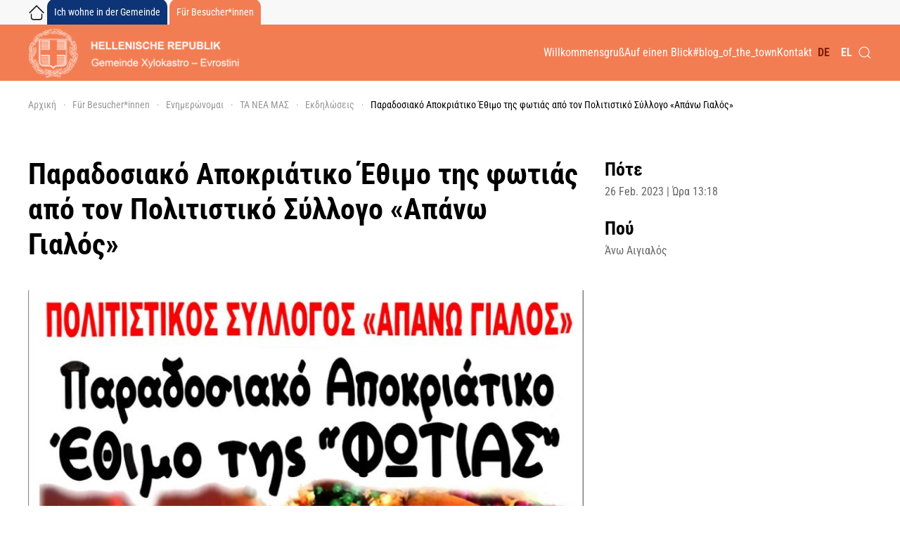

--- FILE ---
content_type: text/html; charset=utf-8
request_url: https://www.xylokastro-evrostini.gov.gr/de/fuer-besucher-innen?view=article&id=6859&catid=71
body_size: 39020
content:
<!DOCTYPE html>
<html lang="de-de" dir="ltr">
    <head>
        <meta name="viewport" content="width=device-width, initial-scale=1">
        <link rel="icon" href="/images/headers/favico.jpg" sizes="any">
                <link rel="apple-touch-icon" href="/images/headers/favico.jpg">
        <meta charset="utf-8">
	<meta name="og:title" content="Παραδοσιακό Αποκριάτικο Έθιμο της φωτιάς από τον Πολιτιστικό Σύλλογο «Απάνω Γιαλός» – Δήμος Ξυλοκάστρου - Ευρωστίνης">
	<meta name="og:type" content="website">
	<meta name="og:image" content="https://www.xylokastro-evrostini.gov.gr/images/files/IMG-e83f802096f88d6c3149e7eee04a7b3b-V.jpg">
	<meta name="og:url" content="https://www.xylokastro-evrostini.gov.gr/de/fuer-besucher-innen">
	<meta name="og:site_name" content="Δήμος Ξυλοκάστρου - Ευρωστίνης">
	<meta name="og:description" content="Δήμος Ξυλοκάστρου - Ευρωστίνης">
	<meta name="author" content="Μαρία Καλύβα">
	<meta name="twitter:card" content="summary">
	<meta property="og:type" content="article">
	<meta property="og:url" content="https://www.xylokastro-evrostini.gov.gr/de/fuer-besucher-innen">
	<meta property="og:title" content="Παραδοσιακό Αποκριάτικο Έθιμο της φωτιάς από τον Πολιτιστικό Σύλλογο «Απάνω Γιαλός» – Δήμος Ξυλοκάστρου - Ευρωστίνης">
	<meta property="og:description" content="Δήμος Ξυλοκάστρου - Ευρωστίνης">
	<meta name="description" content="Δήμος Ξυλοκάστρου - Ευρωστίνης">
	<meta name="generator" content="MYOB">
	<title>Παραδοσιακό Αποκριάτικο Έθιμο της φωτιάς από τον Πολιτιστικό Σύλλογο «Απάνω Γιαλός» – Δήμος Ξυλοκάστρου - Ευρωστίνης</title>
	<link href="https://www.xylokastro-evrostini.gov.gr/de/smart-search?format=opensearch" rel="search" title="OpenSearch Δήμος Ξυλοκάστρου - Ευρωστίνης" type="application/opensearchdescription+xml">
	<link href="https://www.xylokastro-evrostini.gov.gr/de/fuer-besucher-innen" rel="canonical">
	<link href="/media/system/css/joomla-fontawesome.min.css?ver=4.2.1" rel="preload" as="style" onload="this.onload=null;this.rel='stylesheet'">
<link href="/media/vendor/awesomplete/css/awesomplete.css?1.1.5" rel="stylesheet" />
	<link href="/media/vendor/joomla-custom-elements/css/joomla-alert.min.css?0.2.0" rel="stylesheet" />
	<link href="/media/mod_languages/css/template.min.css?01d144d6019f001da904b8a2c9b467cd" rel="stylesheet" />
	<link href="/templates/yootheme/css/theme.12.css?1699895499" rel="stylesheet" />
<script src="/media/vendor/awesomplete/js/awesomplete.min.js?1.1.5" defer></script>
	<script type="application/json" class="joomla-script-options new">{"joomla.jtext":{"JLIB_JS_AJAX_ERROR_OTHER":"Beim Abrufen von JSON-Daten wurde ein HTTP-Statuscode %s zur\u00fcckgegeben.","JLIB_JS_AJAX_ERROR_PARSE":"Ein Parsing-Fehler trat bei der Verarbeitung der folgenden JSON-Daten auf:<br \/><code style='color:inherit;white-space:pre-wrap;padding:0;margin:0;border:0;background:inherit;'>%s<\/code>","ERROR":"Fehler","MESSAGE":"Nachricht","NOTICE":"Hinweis","WARNING":"Warnung","JCLOSE":"Schlie\u00dfen","JOK":"OK","JOPEN":"\u00d6ffnen"},"finder-search":{"url":"\/de\/component\/finder\/?task=suggestions.suggest&amp;format=json&amp;tmpl=component&amp;Itemid=561"},"system.paths":{"root":"","rootFull":"https:\/\/www.xylokastro-evrostini.gov.gr\/","base":"","baseFull":"https:\/\/www.xylokastro-evrostini.gov.gr\/"},"csrf.token":"363e90219aa5159bf44f9ae5080c4cf8"}</script>
	<script src="/media/system/js/core.min.js?576eb51da909dcf692c98643faa6fc89629ead18"></script>
	<script src="/media/com_finder/js/finder-es5.min.js?14e4c7fdce4ca11c6d12b74bad128529a294b183" nomodule defer></script>
	<script src="/media/system/js/messages-es5.min.js?44e3f60beada646706be6569e75b36f7cf293bf9" nomodule defer></script>
	<script src="/media/com_finder/js/finder.min.js?c8b55661ed62db937b8d6856090adf9258c4a0fc" type="module"></script>
	<script src="/media/system/js/messages.min.js?7425e8d1cb9e4f061d5e30271d6d99b085344117" type="module"></script>
	<script src="/templates/yootheme/packages/theme-analytics/app/analytics.min.js?4.2.1" defer></script>
	<script src="/templates/yootheme/vendor/assets/uikit/dist/js/uikit.min.js?4.2.1"></script>
	<script src="/templates/yootheme/vendor/assets/uikit/dist/js/uikit-icons-design-escapes.min.js?4.2.1"></script>
	<script src="/templates/yootheme/js/theme.js?4.2.1"></script>
	<script>document.addEventListener('DOMContentLoaded', function() {
            Array.prototype.slice.call(document.querySelectorAll('a span[id^="cloak"]')).forEach(function(span) {
                span.innerText = span.textContent;
            });
        });</script>
	<script>(function(d){var s = d.createElement("script");s.setAttribute("data-account", "FR5ypXrofs");s.setAttribute("src", "https://cdn.userway.org/widget.js");(d.body || d.head).appendChild(s);})(document)

UIkit.icon.add('marker','<svg xmlns="http://www.w3.org/2000/svg" class="icon icon-tabler icon-tabler-flag" width="25" height="25" viewBox="0 0 24 24" stroke-width="1.5" stroke="currentColor" fill="none" stroke-linecap="round" stroke-linejoin="round"><path stroke="none" d="M0 0h24v24H0z" fill="none"/><line x1="5" y1="5" x2="5" y2="21" /><line x1="19" y1="5" x2="19" y2="14" /><path d="M5 5a5 5 0 0 1 7 0a5 5 0 0 0 7 0" /><path d="M5 14a5 5 0 0 1 7 0a5 5 0 0 0 7 0" /></svg>');</script>
	<script>window.yootheme ||= {}; var $theme = yootheme.theme = {"i18n":{"close":{"label":"Close"},"totop":{"label":"Back to top"},"marker":{"label":"Open"},"navbarToggleIcon":{"label":"Open menu"},"paginationPrevious":{"label":"Previous page"},"paginationNext":{"label":"Next page"},"searchIcon":{"toggle":"Open Search","submit":"Submit Search"},"slider":{"next":"Next slide","previous":"Previous slide","slideX":"Slide %s","slideLabel":"%s of %s"},"slideshow":{"next":"Next slide","previous":"Previous slide","slideX":"Slide %s","slideLabel":"%s of %s"},"lightboxPanel":{"next":"Next slide","previous":"Previous slide","slideLabel":"%s of %s","close":"Close"}},"google_analytics":"G-3ZLX8Q9D5W","google_analytics_anonymize":""};</script>

    </head>
    <body class="">

        <div class="uk-hidden-visually uk-notification uk-notification-top-left uk-width-auto">
            <div class="uk-notification-message">
                <a href="#tm-main">Skip to main content</a>
            </div>
        </div>
    
        
        
        <div class="tm-page">

                        


<header class="tm-header-mobile uk-hidden@l" uk-header>


    
        <div class="uk-navbar-container">

            <div class="uk-container uk-container-expand">
                <nav class="uk-navbar" uk-navbar="{&quot;container&quot;:&quot;.tm-header-mobile&quot;,&quot;boundary&quot;:&quot;.tm-header-mobile .uk-navbar-container&quot;}">

                                        <div class="uk-navbar-left">

                                                    
<div class="uk-navbar-item" id="module-167">

    
    
<div class="uk-margin-remove-last-child custom" ><p><a href="/de/fuer-besucher-innen"><img title="Δήμος Ξυλοκάστρου - Ευρωστίνης" src="/images/PressKit/Logo.Aristeri.Alignment.White-DE.300.70.png" alt="Δήμος Ξυλοκάστρου - Ευρωστίνης" width="300" height="70" /></a></p></div>

</div>

                        
                        
                    </div>
                    
                    
                                        <div class="uk-navbar-right">

                                                    
                        
                        <a uk-toggle href="#tm-dialog-mobile" class="uk-navbar-toggle">

        
        <div uk-navbar-toggle-icon></div>

        
    </a>

                    </div>
                    
                </nav>
            </div>

        </div>

    



        <div id="tm-dialog-mobile" uk-offcanvas="container: true; overlay: true" mode="push" flip>
        <div class="uk-offcanvas-bar uk-flex uk-flex-column">

                        <button class="uk-offcanvas-close uk-close-large" type="button" uk-close uk-toggle="cls: uk-close-large; mode: media; media: @s"></button>
            
                        <div class="uk-margin-auto-bottom">
                
<div class="uk-grid uk-child-width-1-1" uk-grid>    <div>
<div class="uk-panel" id="module-114">

    
    
<div class="uk-panel mod-languages">

    
    
        <ul class="uk-subnav">
                                            <li class="uk-active">
                    <a style="display: flex !important;" href="https://www.xylokastro-evrostini.gov.gr/de/fuer-besucher-innen?view=article&id=6859&catid=71">
                                                    DE                                            </a>
                </li>
                                                            <li >
                    <a style="display: flex !important;" href="/el/">
                                                    EL                                            </a>
                </li>
                                    </ul>

    
    
</div>

</div>
</div>    <div>
<div class="uk-panel" id="module-179">

    
    
<div class="uk-margin-remove-last-child custom" ><p><span style="font-size: 8px;"><a href="/de/"><img style="width: 24px;" title="Επιστροφή στην Αρχική Σελίδα" src="/images/headers/home_01.png" alt="Επιστροφή στην Αρχική Σελίδα" /></a> <a style="background: #0D3476; padding: 10px; color: #fff; z-index: 1; border-top-left-radius: 10px; border-top-right-radius: 10px;" href="/de/ich-wohne-in-der-gemeinde">Ich wohne in der Gemeinde</a> <a style="background: #F37D53; padding: 10px; color: #fff; z-index: 1 !important; border-top-left-radius: 10px; border-top-right-radius: 10px;" href="/de/fuer-besucher-innen">Für Besucher*innen</a> </span></p></div>

</div>
</div>    <div>
<div class="uk-panel" id="module-176">

    
    
<ul class="uk-nav uk-nav-default uk-nav-accordion" uk-nav="targets: &gt; .js-accordion">
    
	<li class="item-562 js-accordion uk-parent"><a href> Willkommensgruß <span uk-nav-parent-icon></span></a>
	<ul class="uk-nav-sub">

		<li class="item-564"><a href="/de/kalos-orises-2/erfahren-sie-mehr-ueber-uns"> Erfahren Sie mehr über uns!</a></li>
		<li class="item-565"><a href="/de/kalos-orises-2/grussworte-des-buergermeisters"> Grußworte des Bürgermeisters</a></li>
		<li class="item-566"><a href="/de/kalos-orises-2/wussten-sie-schon-dass"> Wussten Sie schon, dass ... ?</a></li>
		<li class="item-571"><a href="/de/kalos-orises-2/videos-de"> Videos</a></li></ul></li>
	<li class="item-594 js-accordion uk-parent"><a href> Auf einen Blick <span uk-nav-parent-icon></span></a>
	<ul class="uk-nav-sub">

		<li class="item-606"><a href="/de/auf-einen-blick/17-1-nahegelegene-ausflugsziele"> 17+1 nahegelegene Ausflugsziele</a></li>
		<li class="item-600"><a href="/de/auf-einen-blick/2-1-oreines-diadromes-de"> 4+1 Gebirgstouren</a></li>
		<li class="item-608"><a href="/de/auf-einen-blick/beliebte-straende"> Beliebte Strände</a></li>
		<li class="item-609"><a href="/de/auf-einen-blick/was-sie-besuchen-muessen"> Was Sie besuchen müssen!</a></li>
		<li class="item-610"><a href="/de/auf-einen-blick/unterhaltung-fuer-alle"> Unterhaltung für alle</a></li></ul></li>
	<li class="item-611 uk-parent"><a href="/de/blog-of-the-town-de" class="font-link"> #blog_of_the_town <span uk-nav-parent-icon></span></a>
	<ul class="uk-nav-sub">

		<li class="item-809"><a href="https://ziria.info/" target="_blank"> Ψηφιακός Οδηγός Χλωρίδας Του Όρους Κυλλήνη</a></li></ul></li>
	<li class="item-612"><a href="/de/kontakt" class="font-link"> Kontakt</a></li></ul>

</div>
</div>    <div>
<div class="uk-panel" id="module-tm-2">

    
    

    <form id="search-tm-2" action="/de/smart-search" method="get" role="search" class="uk-search js-finder-searchform uk-search-default uk-width-1-1"><span uk-search-icon class="uk-position-z-index"></span><input name="q" class="js-finder-search-query uk-search-input" placeholder="Suche" required aria-label="Suche" type="search"></form>






</div>
</div></div>
            </div>
            
            
        </div>
    </div>
    
    
    

</header>



<div class="tm-toolbar tm-toolbar-default uk-visible@l">
    <div class="uk-container uk-flex uk-flex-middle uk-container-xlarge">

                <div>
            <div class="uk-grid-medium uk-child-width-auto uk-flex-middle" uk-grid="margin: uk-margin-small-top">

                                <div>
<div class="uk-panel uk-visible@m" id="module-164">

    
    
<div class="uk-margin-remove-last-child custom" ><p style="padding-top: 5px; padding-bottom: 5px;"><a href="/de/"><img style="width: 24px;" title="back to Home page" src="/images/headers/home.png" alt="back to Home page" /></a> <a style="background: #0D3476; padding: 10px; color: #fff; z-index: 1; border-top-left-radius: 10px; border-top-right-radius: 10px;" href="/de/ich-wohne-in-der-gemeinde">Ich wohne in der Gemeinde</a> <a style="background: #F37D53; padding: 10px; color: #fff; z-index: 1 !important; border-top-left-radius: 10px; border-top-right-radius: 10px;" href="/de/fuer-besucher-innen">Für Besucher*innen</a></p></div>

</div>
</div>
                
                
            </div>
        </div>
        
        
    </div>
</div>

<header class="tm-header uk-visible@l" uk-header>



        <div uk-sticky media="@l" cls-active="uk-navbar-sticky" sel-target=".uk-navbar-container">
    
        <div class="uk-navbar-container">

            <div class="uk-container uk-container-expand">
                <nav class="uk-navbar" uk-navbar="{&quot;align&quot;:&quot;center&quot;,&quot;container&quot;:&quot;.tm-header &gt; [uk-sticky]&quot;,&quot;boundary&quot;:&quot;.tm-header .uk-navbar-container&quot;}">

                                        <div class="uk-navbar-left">

                                                    
<div class="uk-navbar-item" id="module-166">

    
    
<div class="uk-margin-remove-last-child custom" ><p><a href="/index.php/de/fuer-besucher-innen"><img title="Δήμος Ξυλοκάστρου - Ευρωστίνης" src="/images/PressKit/Logo.Aristeri.Alignment.White-DE_final.png" alt="Δήμος Ξυλοκάστρου - Ευρωστίνης" width="300" height="70" /></a></p></div>

</div>

                        
                        
                        
                    </div>
                    
                    
                                        <div class="uk-navbar-right">

                                                    
<ul class="uk-navbar-nav">
    
	<li class="item-562 uk-parent"><a role="button" class="font-link"> Willkommensgruß</a>
	<div class="uk-navbar-dropdown" mode="hover" pos="bottom-center"><div><ul class="uk-nav uk-navbar-dropdown-nav">

		<li class="item-564"><a href="/de/kalos-orises-2/erfahren-sie-mehr-ueber-uns"> Erfahren Sie mehr über uns!</a></li>
		<li class="item-565"><a href="/de/kalos-orises-2/grussworte-des-buergermeisters"> Grußworte des Bürgermeisters</a></li>
		<li class="item-566"><a href="/de/kalos-orises-2/wussten-sie-schon-dass"> Wussten Sie schon, dass ... ?</a></li>
		<li class="item-571"><a href="/de/kalos-orises-2/videos-de"> Videos</a></li></ul></div></div></li>
	<li class="item-594 uk-parent"><a role="button" class="font-link"> Auf einen Blick</a>
	<div class="uk-navbar-dropdown" mode="hover" pos="bottom-center"><div><ul class="uk-nav uk-navbar-dropdown-nav">

		<li class="item-606"><a href="/de/auf-einen-blick/17-1-nahegelegene-ausflugsziele"> 17+1 nahegelegene Ausflugsziele</a></li>
		<li class="item-600"><a href="/de/auf-einen-blick/2-1-oreines-diadromes-de"> 4+1 Gebirgstouren</a></li>
		<li class="item-608"><a href="/de/auf-einen-blick/beliebte-straende"> Beliebte Strände</a></li>
		<li class="item-609"><a href="/de/auf-einen-blick/was-sie-besuchen-muessen"> Was Sie besuchen müssen!</a></li>
		<li class="item-610"><a href="/de/auf-einen-blick/unterhaltung-fuer-alle"> Unterhaltung für alle</a></li></ul></div></div></li>
	<li class="item-611 uk-parent"><a href="/de/blog-of-the-town-de" class="font-link"> #blog_of_the_town</a>
	<div class="uk-navbar-dropdown"><div><ul class="uk-nav uk-navbar-dropdown-nav">

		<li class="item-809"><a href="https://ziria.info/" target="_blank"> Ψηφιακός Οδηγός Χλωρίδας Του Όρους Κυλλήνη</a></li></ul></div></div></li>
	<li class="item-612"><a href="/de/kontakt" class="font-link"> Kontakt</a></li></ul>

                        
                                                    
<div class="uk-navbar-item" id="module-109">

    
    
<div class="uk-panel mod-languages">

    
    
        <ul class="uk-subnav">
                                            <li class="uk-active">
                    <a style="display: flex !important;" href="https://www.xylokastro-evrostini.gov.gr/de/fuer-besucher-innen?view=article&id=6859&catid=71">
                                                    DE                                            </a>
                </li>
                                                            <li >
                    <a style="display: flex !important;" href="/el/">
                                                    EL                                            </a>
                </li>
                                    </ul>

    
    
</div>

</div>


    <a class="uk-navbar-toggle" id="module-tm-1" href="#search-tm-1-modal" uk-search-icon uk-toggle></a>

    <div id="search-tm-1-modal" class="uk-modal-full" uk-modal="container: true">
        <div class="uk-modal-dialog uk-flex uk-flex-center uk-flex-middle" uk-height-viewport>
            <button class="uk-modal-close-full uk-close-large" type="button" uk-close uk-toggle="cls: uk-modal-close-full uk-close-large uk-modal-close-default; mode: media; media: @s"></button>
            <div class="uk-search uk-search-large">
                <form id="search-tm-1" action="/de/smart-search" method="get" role="search" class="uk-search js-finder-searchform uk-search-large"><input name="q" class="js-finder-search-query uk-search-input uk-text-center" placeholder="Suche" required aria-label="Suche" type="search" autofocus></form>            </div>
        </div>
    </div>







                        
                    </div>
                    
                </nav>
            </div>

        </div>

        </div>
    







</header>

            
            

            <main id="tm-main" >

                
                <div id="system-message-container" aria-live="polite"></div>

                <!-- Builder #template-G0--FYM4 -->
<div class="uk-visible@m uk-section-default uk-section uk-section-xsmall">
    
        
        
        
            
                                <div class="uk-container uk-container-expand">                
                    <div class="uk-visible@m uk-grid tm-grid-expand uk-child-width-1-1 uk-grid-margin">
<div class="uk-width-1-1 uk-visible@m">
    
        
            
            
            
                
                    

<nav aria-label="Breadcrumb" class="uk-visible@m">
    <ul class="uk-breadcrumb uk-margin-remove-bottom" vocab="https://schema.org/" typeof="BreadcrumbList">
    
            <li property="itemListElement" typeof="ListItem">            <a href="/de/" property="item" typeof="WebPage"><span property="name"> Αρχική</span></a>
            <meta property="position" content="1">
            </li>    
            <li property="itemListElement" typeof="ListItem">            <a href="/de/fuer-besucher-innen" property="item" typeof="WebPage"><span property="name">Für Besucher*innen</span></a>
            <meta property="position" content="2">
            </li>    
            <li property="itemListElement" typeof="ListItem">            <a href="/el/?view=category&amp;id=57" property="item" typeof="WebPage"><span property="name">Ενημερώνομαι</span></a>
            <meta property="position" content="3">
            </li>    
            <li property="itemListElement" typeof="ListItem">            <a href="/el/zo-ston-dimo-services/enemeronomai/ta-nea-mas" property="item" typeof="WebPage"><span property="name">ΤΑ ΝΕΑ ΜΑΣ</span></a>
            <meta property="position" content="4">
            </li>    
            <li property="itemListElement" typeof="ListItem">            <a href="/el/zo-ston-dimo-services/enemeronomai/ta-nea-mas/ekdeloseis" property="item" typeof="WebPage"><span property="name">Εκδηλώσεις</span></a>
            <meta property="position" content="5">
            </li>    
            <li property="itemListElement" typeof="ListItem">            <span property="name">Παραδοσιακό Αποκριάτικο Έθιμο της φωτιάς από τον Πολιτιστικό Σύλλογο «Απάνω Γιαλός»</span>            <meta property="position" content="6">
            </li>    
    </ul>
</nav>

                
            
        
    
</div></div>
                                </div>                
            
        
    
</div>
<div class="uk-section-default uk-section uk-section-small">
    
        
        
        
            
                                <div class="uk-container uk-container-expand">                
                    <div class="uk-margin-medium uk-container uk-container-expand"><div class="uk-grid tm-grid-expand uk-grid-column-medium uk-grid-row-collapse" uk-grid>
<div class="uk-width-2-3@m">
    
        
            
            
            
                
                    
<h1 class="uk-margin-small">        Παραδοσιακό Αποκριάτικο Έθιμο της φωτιάς από τον Πολιτιστικό Σύλλογο «Απάνω Γιαλός»    </h1>
<h3 class="uk-margin-small uk-margin-remove-bottom uk-hidden@m">        Πότε    </h3><div class="uk-panel uk-margin-small uk-margin-remove-top uk-hidden@m">26. Februar 2023</div>
<h3 class="uk-margin uk-margin-remove-bottom uk-hidden@m">        Που    </h3><div class="uk-panel uk-margin-small uk-margin-remove-top uk-hidden@m">Άνω Αιγιαλός</div><div class="uk-panel uk-margin-medium"><p><img src="/images/files/IMG-e83f802096f88d6c3149e7eee04a7b3b-V.jpg" width="802" height="1600" loading="lazy" data-path="local-images:/files/IMG-e83f802096f88d6c3149e7eee04a7b3b-V.jpg" /></p>
<p><img src="/images/files/IMG-aa86a0fe0e49e73a7f282cd66f3b185b-V.jpg" width="802" height="1133" loading="lazy" data-path="local-images:/files/IMG-aa86a0fe0e49e73a7f282cd66f3b185b-V.jpg" /></p></div>
                
            
        
    
</div>
<div class="uk-width-1-3@m uk-visible@m">
    
        
            
            
            
                
                    
<h3 class="uk-margin-large uk-margin-remove-bottom uk-visible@m">        Πότε    </h3><div class="uk-panel uk-margin-small uk-margin-remove-top uk-visible@m">26 Feb. 2023 | Ώρα 13:18</div>
<h3 class="uk-margin uk-margin-remove-bottom uk-visible@m">        Πού    </h3><div class="uk-panel uk-margin-small uk-margin-remove-top uk-visible@m">Άνω Αιγιαλός</div>
                
            
        
    
</div></div></div>
                                </div>                
            
        
    
</div>
<div class="uk-section-muted uk-section" uk-scrollspy="target: [uk-scrollspy-class]; cls: uk-animation-fade; delay: false;">
    
        
        
        
            
                                <div class="uk-container uk-container-expand">                
                    <div class="uk-grid tm-grid-expand uk-child-width-1-1 uk-grid-margin">
<div class="uk-width-1-1">
    
        
            
            
            
                
                    
<h2 class="uk-h3 uk-margin-small">        Άλλες εκδηλώσεις    </h2>
<div class="uk-margin">
    <div class="uk-grid uk-child-width-1-1 uk-child-width-1-4@s uk-grid-match" uk-grid>        <div>
<div class="el-item uk-grid-item-match" uk-scrollspy-class>
        <a class="uk-panel uk-margin-remove-first-child uk-transition-toggle uk-link-toggle uk-display-block" href="/de/fuer-besucher-innen?view=article&amp;id=8925&amp;catid=71">    
    
                <div class="uk-inline-clip"><picture>
<source type="image/webp" srcset="/templates/yootheme/cache/b4/matomenos.gamos-b4681d05.webp 610w, /templates/yootheme/cache/54/matomenos.gamos-54a797fa.webp 768w, /templates/yootheme/cache/b9/matomenos.gamos-b90b0443.webp 1024w, /templates/yootheme/cache/33/matomenos.gamos-33ffd3a9.webp 1220w" sizes="(min-width: 610px) 610px">
<img src="/templates/yootheme/cache/5a/matomenos.gamos-5a3bd237.jpeg" width="610" height="343" class="el-image uk-transition-scale-down uk-transition-opaque" alt loading="lazy">
</picture></div>        
                    

        
                <h3 class="el-title uk-h5 uk-margin-small-top uk-margin-remove-bottom">                        «Ματωμένος Γάμος» του Φεντερίκο Γκαρθία Λόρκα από τον Πολιτιστικό Σύλλογο «Σαν Παραμύθι»                    </h3>        
                <div class="el-meta uk-text-meta uk-text-primary">πότε: 25. Januar 2026</div>        
    
        
        
                <div class="el-content uk-panel uk-text-meta">που: Θέατρο «Άγγελος Σικελιανός»</div>        
        
        
        
        
    
        </a>    
</div></div>
        <div>
<div class="el-item uk-grid-item-match" uk-scrollspy-class>
        <a class="uk-panel uk-margin-remove-first-child uk-transition-toggle uk-link-toggle uk-display-block" href="/de/fuer-besucher-innen?view=article&amp;id=8923&amp;catid=71">    
    
                <div class="uk-inline-clip"><picture>
<source type="image/webp" srcset="/templates/yootheme/cache/a6/EYROSTINH-a6f455fb.webp 610w, /templates/yootheme/cache/c2/EYROSTINH-c2785721.webp 768w, /templates/yootheme/cache/60/EYROSTINH-60457816.webp 1024w, /templates/yootheme/cache/6e/EYROSTINH-6e6338fe.webp 1200w" sizes="(min-width: 610px) 610px">
<img src="/templates/yootheme/cache/83/EYROSTINH-8312339e.jpeg" width="610" height="343" class="el-image uk-transition-scale-down uk-transition-opaque" alt loading="lazy">
</picture></div>        
                    

        
                <h3 class="el-title uk-h5 uk-margin-small-top uk-margin-remove-bottom">                        Έναρξη προετοιμασιών για το Καρναβάλι 2026 στη Δ.Ε. Ευρωστίνης - Κορύφωση στις 21 & 22 Φεβρουαρίου στο Δερβένι.                    </h3>        
        
    
        
        
        
        
        
        
        
    
        </a>    
</div></div>
        <div>
<div class="el-item uk-grid-item-match" uk-scrollspy-class>
        <a class="uk-panel uk-margin-remove-first-child uk-transition-toggle uk-link-toggle uk-display-block" href="/de/fuer-besucher-innen?view=article&amp;id=8916&amp;catid=71">    
    
                <div class="uk-inline-clip"><picture>
<source type="image/webp" srcset="/templates/yootheme/cache/f1/kaph.psosklisi.pitas-f10fbfa3.webp 610w, /templates/yootheme/cache/f5/kaph.psosklisi.pitas-f57998cd.webp 768w, /templates/yootheme/cache/b5/kaph.psosklisi.pitas-b5eb431d.webp 1024w, /templates/yootheme/cache/3f/kaph.psosklisi.pitas-3f1f94f7.webp 1220w" sizes="(min-width: 610px) 610px">
<img src="/templates/yootheme/cache/4b/kaph.psosklisi.pitas-4b47d01c.jpeg" width="610" height="343" class="el-image uk-transition-scale-down uk-transition-opaque" alt loading="lazy">
</picture></div>        
                    

        
                <h3 class="el-title uk-h5 uk-margin-small-top uk-margin-remove-bottom">                        Κοπή Βασιλόπιτας των ΚΑΠΗ Ξυλοκάστρου και Δερβενίου                    </h3>        
        
    
        
        
        
        
        
        
        
    
        </a>    
</div></div>
        <div>
<div class="el-item uk-grid-item-match" uk-scrollspy-class>
        <a class="uk-panel uk-margin-remove-first-child uk-transition-toggle uk-link-toggle uk-display-block" href="/de/fuer-besucher-innen?view=article&amp;id=8915&amp;catid=71">    
    
                <div class="uk-inline-clip"><picture>
<source type="image/webp" srcset="/templates/yootheme/cache/ee/ELENA-ee85aa9c.webp 610w, /templates/yootheme/cache/c1/ELENA-c13754a8.webp 768w, /templates/yootheme/cache/ba/ELENA-ba595fa7.webp 1024w, /templates/yootheme/cache/b4/ELENA-b47f1f4f.webp 1200w" sizes="(min-width: 610px) 610px">
<img src="/templates/yootheme/cache/dc/ELENA-dc948db6.jpeg" width="610" height="343" class="el-image uk-transition-scale-down uk-transition-opaque" alt loading="lazy">
</picture></div>        
                    

        
                <h3 class="el-title uk-h5 uk-margin-small-top uk-margin-remove-bottom">                        Καρναβαλοξεφαντώματα 2026: Η συνέχεια... έπεται στην Πάτρα!                    </h3>        
        
    
        
        
        
        
        
        
        
    
        </a>    
</div></div>
        <div>
<div class="el-item uk-grid-item-match" uk-scrollspy-class>
        <a class="uk-panel uk-margin-remove-first-child uk-transition-toggle uk-link-toggle uk-display-block" href="/de/fuer-besucher-innen?view=article&amp;id=8914&amp;catid=71">    
    
                <div class="uk-inline-clip"><picture>
<source type="image/webp" srcset="/templates/yootheme/cache/79/ODHGOI-798de339.webp 610w, /templates/yootheme/cache/cf/ODHGOI-cf942d9b.webp 768w, /templates/yootheme/cache/36/ODHGOI-36fd46ca.webp 1024w, /templates/yootheme/cache/38/ODHGOI-38db0622.webp 1200w" sizes="(min-width: 610px) 610px">
<img src="/templates/yootheme/cache/8d/ODHGOI-8d7f5ef5.jpeg" width="610" height="343" class="el-image uk-transition-scale-down uk-transition-opaque" alt loading="lazy">
</picture></div>        
                    

        
                <h3 class="el-title uk-h5 uk-margin-small-top uk-margin-remove-bottom">                        Πρόσκληση του Σώματος Ελληνικού Οδηγισμού Τ.Τ. Ξυλοκάστρου                    </h3>        
        
    
        
        
        
        
        
        
        
    
        </a>    
</div></div>
        <div>
<div class="el-item uk-grid-item-match" uk-scrollspy-class>
        <a class="uk-panel uk-margin-remove-first-child uk-transition-toggle uk-link-toggle uk-display-block" href="/de/fuer-besucher-innen?view=article&amp;id=8913&amp;catid=71">    
    
                <div class="uk-inline-clip"><picture>
<source type="image/webp" srcset="/templates/yootheme/cache/05/RIZA-0511878e.webp 610w, /templates/yootheme/cache/9b/RIZA-9b4f7935.webp 768w, /templates/yootheme/cache/2c/RIZA-2c5dae3a.webp 1024w, /templates/yootheme/cache/22/RIZA-227beed2.webp 1200w" sizes="(min-width: 610px) 610px">
<img src="/templates/yootheme/cache/58/RIZA-582f299e.jpeg" width="610" height="343" class="el-image uk-transition-scale-down uk-transition-opaque" alt loading="lazy">
</picture></div>        
                    

        
                <h3 class="el-title uk-h5 uk-margin-small-top uk-margin-remove-bottom">                        Κοπή Πρωτοχρονιάτικης Βασιλόπιτας Πολιτιστικού Συλλόγου Ρίζας                    </h3>        
        
    
        
        
        
        
        
        
        
    
        </a>    
</div></div>
        <div>
<div class="el-item uk-grid-item-match" uk-scrollspy-class>
        <a class="uk-panel uk-margin-remove-first-child uk-transition-toggle uk-link-toggle uk-display-block" href="/de/fuer-besucher-innen?view=article&amp;id=8912&amp;catid=71">    
    
                <div class="uk-inline-clip"><picture>
<source type="image/webp" srcset="/templates/yootheme/cache/c6/KYLLHNIOS-c6715baf.webp 610w, /templates/yootheme/cache/c4/KYLLHNIOS-c4c56fd8.webp 768w, /templates/yootheme/cache/9b/KYLLHNIOS-9baf6cbe.webp 1024w, /templates/yootheme/cache/95/KYLLHNIOS-95892c56.webp 1200w" sizes="(min-width: 610px) 610px">
<img src="/templates/yootheme/cache/e2/KYLLHNIOS-e25f498f.jpeg" width="610" height="343" class="el-image uk-transition-scale-down uk-transition-opaque" alt loading="lazy">
</picture></div>        
                    

        
                <h3 class="el-title uk-h5 uk-margin-small-top uk-margin-remove-bottom">                        Κοπή Πρωτοχρονιάτικης Πίτας του Συλλόγου Προστασίας του Δάσους «ΚΥΛΛΗΝΙΟΣ ΑΔΩΝΙΣ»                    </h3>        
        
    
        
        
        
        
        
        
        
    
        </a>    
</div></div>
        <div>
<div class="el-item uk-grid-item-match" uk-scrollspy-class>
        <a class="uk-panel uk-margin-remove-first-child uk-transition-toggle uk-link-toggle uk-display-block" href="/de/fuer-besucher-innen?view=article&amp;id=8911&amp;catid=71">    
    
                <div class="uk-inline-clip"><picture>
<source type="image/webp" srcset="/templates/yootheme/cache/1c/GELINIATIKA-1c1493b6.webp 610w, /templates/yootheme/cache/3c/GELINIATIKA-3c9b7a83.webp 768w, /templates/yootheme/cache/04/GELINIATIKA-049f19e7.webp 1024w, /templates/yootheme/cache/0a/GELINIATIKA-0ab9590f.webp 1200w" sizes="(min-width: 610px) 610px">
<img src="/templates/yootheme/cache/40/GELINIATIKA-40d9c29e.jpeg" width="610" height="343" class="el-image uk-transition-scale-down uk-transition-opaque" alt loading="lazy">
</picture></div>        
                    

        
                <h3 class="el-title uk-h5 uk-margin-small-top uk-margin-remove-bottom">                        Κοπή Πρωτοχρονιάτικης Πίτας του Πολιτιστικού Συλλόγου Γελινιατίκων                    </h3>        
        
    
        
        
        
        
        
        
        
    
        </a>    
</div></div>
        </div>
</div>
                
            
        
    
</div></div>
                                </div>                
            
        
    
</div>

                
            </main>

            
<div id="module-165" class="builder"><!-- Builder #module-165 --><style class="uk-margin-remove-adjacent">#module-165\#0 .el-link { color: white; } #module-165\#1 .el-content { color: white; border-color: white; } #module-165\#2 { padding-top: 10px; padding-bottom: 10px; background: #F37D53; } </style>
<div id="module-165#2" class="uk-section-default uk-section uk-section-xsmall">
    
        
        
        
            
                                <div class="uk-container uk-container-expand">                
                    <div class="uk-grid tm-grid-expand uk-grid-margin" uk-grid>
<div class="uk-grid-item-match uk-flex-middle uk-width-large@m">
    
        
            
            
                        <div class="uk-panel uk-width-1-1">            
                
                    
<div id="module-165#0" class="uk-margin uk-text-left@m uk-text-center" uk-scrollspy="target: [uk-scrollspy-class];">    <div class="uk-child-width-auto uk-grid-small uk-flex-inline" uk-grid>
            <div>
<a class="el-link uk-link-muted" href="https://www.facebook.com/xylokastro.evrostini" target="_blank" rel="noreferrer"><span uk-icon="icon: facebook; width: 30; height: 30;"></span></a></div>
            <div>
<a class="el-link uk-link-muted" href="https://www.instagram.com/explore/locations/1002212440/-/?hl=el" target="_blank" rel="noreferrer"><span uk-icon="icon: instagram; width: 30; height: 30;"></span></a></div>
            <div>
<a class="el-link uk-link-muted" href="https://twitter.com/xylokastro_gov" target="_blank" rel="noreferrer"><span uk-icon="icon: twitter; width: 30; height: 30;"></span></a></div>
            <div>
<a class="el-link uk-link-muted" href="https://www.youtube.com/user/cityofxylokastro" target="_blank" rel="noreferrer"><span uk-icon="icon: youtube; width: 30; height: 30;"></span></a></div>
            <div>
<a class="el-link uk-link-muted" href="https://www.tiktok.com/@xylokastro_evrostini" target="_blank" rel="noreferrer"><span uk-icon="icon: tiktok; width: 30; height: 30;"></span></a></div>
            <div>
<a class="el-link uk-link-muted" href="/index.php/el/press-kit" target="_blank" rel="noreferrer"><img src="/images/headers/press_kit_light.svg" width="30" height="30" alt loading="lazy" uk-svg></a></div>
    
    </div></div>
                
                        </div>            
        
    
</div>
<div class="uk-grid-item-match uk-flex-middle uk-width-expand@m">
    
        
            
            
                        <div class="uk-panel uk-width-1-1">            
                
                    <div><script async src="https://www.googletagmanager.com/gtag/js?id=G-3ZLX8Q9D5W"></script><script src="https://cdn.userway.org/widget.js" data-account="FR5ypXrofs"></script></div>
                
                        </div>            
        
    
</div>
<div class="uk-width-large@m">
    
        
            
            
            
                
                    
<div id="module-165#1" class="uk-margin uk-text-right@m uk-text-center">
        <div class="uk-flex-middle uk-grid-column-small uk-grid-row-medium uk-child-width-auto uk-flex-right@m uk-flex-center" uk-grid>    
    
                <div class="el-item">
        
        
<a class="el-content uk-button uk-button-default uk-button-small" title="Active citizen" href="/de/fuer-besucher-innen?view=article&amp;id=6817&amp;catid=2">
    
        Ehrenamtliche Tätigkeiten     
    
</a>

                </div>
        
    
                <div class="el-item">
        
        
<a class="el-content uk-button uk-button-default uk-button-small" href="/de/fuer-besucher-innen?view=article&amp;id=6818&amp;catid=2">
    
        Ich möchte aktuelle Informationen erhalten!    
    
</a>

                </div>
        
    
        </div>    
</div>

                
            
        
    
</div></div>
                                </div>                
            
        
    
</div></div>

            
        </div>

        
        

    </body>
</html>
